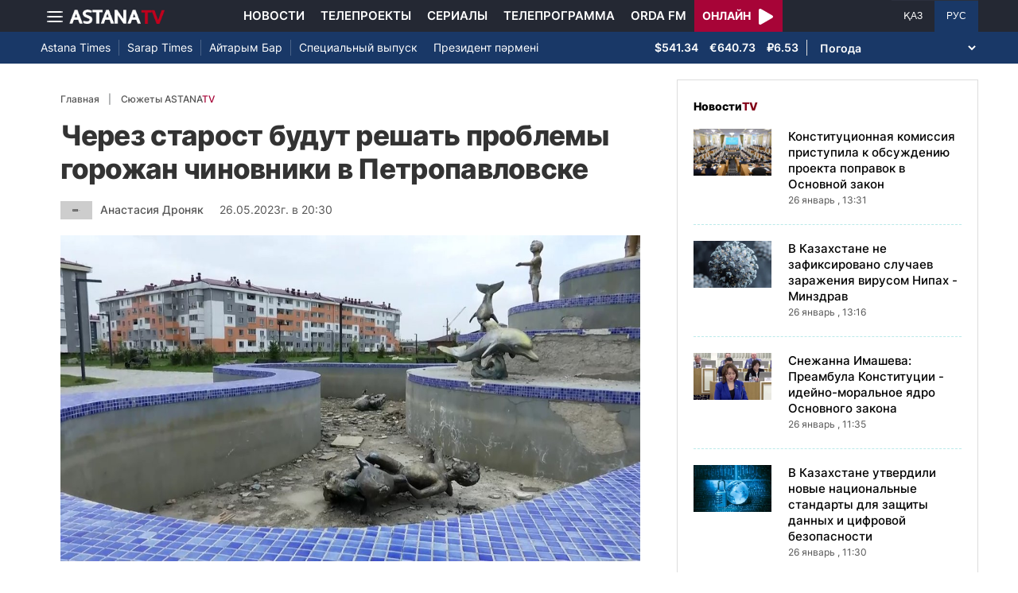

--- FILE ---
content_type: text/html; charset=UTF-8
request_url: https://astanatv.kz/ru/news/85258/
body_size: 12610
content:
<!DOCTYPE html>
<html lang="ru" class="no-js" >
<head >
    <meta charset="utf-8">
    <meta name="viewport" content="width=device-width, initial-scale=1, shrink-to-fit=no">
    <meta name="robots" content="follow, index, max-snippet:-1, max-video-preview:-1, max-image-preview:large" />
<meta property="og:type" content="website" />
<meta charset="UTF-8" />


    <title>Через старост будут решать проблемы горожан чиновники в Петропавловске</title>
    <meta name="description" content="Новый способ решения проблем горожан решили внедрить в Петропавловске. Теперь до акима чаяния горожан будут доносить старосты. Людей этих акимат выбрал из народа. Каждому выделили по району города. Но работать они будут за зарплату от чиновников. Удастся ли задумка властям, выясняла Анастасия Дроняк.">
                <meta name="keywords" content="Петропавловск, проблемы, решение, старосты"/>
        <meta name="news_keywords" content="Петропавловск, проблемы, решение, старосты"/>
    
    <meta name="robots" content="follow, index, max-snippet:-1, max-video-preview:-1, max-image-preview:large"/>

    <meta property="og:site_name" content="Телеканал «Астана»"/>
    <meta property="og:type" content="article">
    <meta property="og:title"
          content="Через старост будут решать проблемы горожан чиновники в Петропавловске"/>
    <meta property="og:url" content="https://astanatv.kz/ru/news/85258/"/>
    <meta property="og:description"
          content="Новый способ решения проблем горожан решили внедрить в Петропавловске. Теперь до акима чаяния горожан будут доносить старосты. Людей этих акимат выбрал из народа. Каждому выделили по району города. Но работать они будут за зарплату от чиновников. Удастся ли задумка властям, выясняла Анастасия Дроняк."/>
    <meta property="og:locale" content="ru_RU"/>
    <meta property="og:image"
          content="https://astanatv.kz/cache/imagine/1200/uploads/article/2023/5/26/1685113281195.jpg"/>
    <meta property="og:image:alt" content="Через старост будут решать проблемы горожан чиновники в Петропавловске"/>
    <meta property="og:image:secure_url"
          content="https://astanatv.kz/cache/imagine/1200/uploads/article/2023/5/26/1685113281195.jpg"/>
    <meta property="og:image:width" content="1200"/>
    <meta property="og:image:height" content="600"/>
    <meta property="og:image:type" content="image/jpeg"/>
    <meta property="og:updated_time" content="2023-05-26T20:30:00+00:00"/>

            <meta property="article:tag" content="Петропавловск, проблемы, решение, старосты"/>
    
    <meta property="article:section" content="Новости"/>
    <meta property="article:published_time" content="2023-05-26T20:30:00+00:00"/>
    <meta property="article:modified_time" content="2023-05-26T20:30:00+00:00"/>

    <meta property="twitter:image"
          content="https://astanatv.kz/cache/imagine/1200/uploads/article/2023/5/26/1685113281195.jpg"/>
    <meta property="twitter:card" content="summary_large_image"/>
    <meta property="twitter:title" content="Через старост будут решать проблемы горожан чиновники в Петропавловске"/>
    <meta property="twitter:description"
          content="Новый способ решения проблем горожан решили внедрить в Петропавловске. Теперь до акима чаяния горожан будут доносить старосты. Людей этих акимат выбрал из народа. Каждому выделили по району города. Но работать они будут за зарплату от чиновников. Удастся ли задумка властям, выясняла Анастасия Дроняк."/>

    <meta name="_mg-domain-verification" content="aedf7e65945aa1dbdfde0761437f1148"/>

    <link rel="canonical" href="https://astanatv.kz/ru/news/85258/"/>

    

        <link href="https://astanatv.kz/ru/amp/news/85258/" rel="amphtml"/>

    <link rel="preconnect" href="https://fonts.googleapis.com">
    <link rel="preconnect" href="https://fonts.gstatic.com" crossorigin>

                <script type="application/ld+json">{"@context":"https:\/\/schema.org","@type":"WebSite","@id":"https:\/\/astanatv.kz\/#website","url":"https:\/\/astanatv.kz\/","name":"\u0422\u0435\u043b\u0435\u043a\u0430\u043d\u0430\u043b \u00ab\u0410\u0441\u0442\u0430\u043d\u0430\u00bb","potentialAction":{"@type":"SearchAction","target":"https:\/\/astanatv.kz\/ru\/search\/?search_text={search_term_string}","query-input":"required name=search_term_string"}}</script>
        <script type="application/ld+json">{"@context":"https:\/\/schema.org","@type":"Organization","@id":"https:\/\/astanatv.kz\/#organization","name":"\u0422\u0435\u043b\u0435\u043a\u0430\u043d\u0430\u043b \u00ab\u0410\u0441\u0442\u0430\u043d\u0430\u00bb","email":"astanatv@astv.kz","url":"https:\/\/astanatv.kz\/","sameAs":["https:\/\/www.facebook.com\/astanatv.kz","https:\/\/www.youtube.com\/channel\/UCW_q74Noz35H7H39aoY4Vog","https:\/\/www.youtube.com\/channel\/UC3Pfd0RWKrcxzonhvFI2RVg","https:\/\/www.youtube.com\/@astanatvshow","https:\/\/www.instagram.com\/astanatv.kz\/","https:\/\/www.instagram.com\/astana.series\/?theme=dark","https:\/\/twitter.com\/AstanaTV","https:\/\/t.me\/astana_arnasy","https:\/\/www.tiktok.com\/@astanaseries?lang=ru-RU","https:\/\/www.tiktok.com\/@astanatvt?lang=ru-RU","https:\/\/aitube.page.link\/wt2b"],"address":{"@type":"PostalAddress","streetAddress":"\u0443\u043b\u0438\u0446\u0430 \u0416\u0435\u043b\u0442\u043e\u043a\u0441\u0430\u043d, 51","addressLocality":"\u0433. \u0410\u0441\u0442\u0430\u043d\u0430","addressRegion":"\u0433. \u0410\u0441\u0442\u0430\u043d\u0430","postalCode":"010000","addressCountry":{"@type":"Country","name":"KZ"}},"contactPoint":{"@type":"ContactPoint","telephone":"+7 (7172) 39-37-58","contactType":"technical support"},"logo":{"@type":"ImageObject","url":"https:\/\/astanatv.kz\/build\/static\/default.png","width":1200,"height":180}}</script>
    

    <script type="application/ld+json">{"@context":"https:\/\/schema.org","@type":"NewsArticle","name":"\u0427\u0435\u0440\u0435\u0437 \u0441\u0442\u0430\u0440\u043e\u0441\u0442 \u0431\u0443\u0434\u0443\u0442 \u0440\u0435\u0448\u0430\u0442\u044c \u043f\u0440\u043e\u0431\u043b\u0435\u043c\u044b \u0433\u043e\u0440\u043e\u0436\u0430\u043d \u0447\u0438\u043d\u043e\u0432\u043d\u0438\u043a\u0438 \u0432 \u041f\u0435\u0442\u0440\u043e\u043f\u0430\u0432\u043b\u043e\u0432\u0441\u043a\u0435","headline":"\u0427\u0435\u0440\u0435\u0437 \u0441\u0442\u0430\u0440\u043e\u0441\u0442 \u0431\u0443\u0434\u0443\u0442 \u0440\u0435\u0448\u0430\u0442\u044c \u043f\u0440\u043e\u0431\u043b\u0435\u043c\u044b \u0433\u043e\u0440\u043e\u0436\u0430\u043d \u0447\u0438\u043d\u043e\u0432\u043d\u0438\u043a\u0438 \u0432 \u041f\u0435\u0442\u0440\u043e\u043f\u0430\u0432\u043b\u043e\u0432\u0441\u043a\u0435","description":"\u041d\u043e\u0432\u044b\u0439 \u0441\u043f\u043e\u0441\u043e\u0431 \u0440\u0435\u0448\u0435\u043d\u0438\u044f \u043f\u0440\u043e\u0431\u043b\u0435\u043c \u0433\u043e\u0440\u043e\u0436\u0430\u043d \u0440\u0435\u0448\u0438\u043b\u0438 \u0432\u043d\u0435\u0434\u0440\u0438\u0442\u044c \u0432 \u041f\u0435\u0442\u0440\u043e\u043f\u0430\u0432\u043b\u043e\u0432\u0441\u043a\u0435. \u0422\u0435\u043f\u0435\u0440\u044c \u0434\u043e \u0430\u043a\u0438\u043c\u0430 \u0447\u0430\u044f\u043d\u0438\u044f \u0433\u043e\u0440\u043e\u0436\u0430\u043d \u0431\u0443\u0434\u0443\u0442 \u0434\u043e\u043d\u043e\u0441\u0438\u0442\u044c \u0441\u0442\u0430\u0440\u043e\u0441\u0442\u044b. \u041b\u044e\u0434\u0435\u0439 \u044d\u0442\u0438\u0445 \u0430\u043a\u0438\u043c\u0430\u0442 \u0432\u044b\u0431\u0440\u0430\u043b \u0438\u0437 \u043d\u0430\u0440\u043e\u0434\u0430. \u041a\u0430\u0436\u0434\u043e\u043c\u0443 \u0432\u044b\u0434\u0435\u043b\u0438\u043b\u0438 \u043f\u043e \u0440\u0430\u0439\u043e\u043d\u0443 \u0433\u043e\u0440\u043e\u0434\u0430. \u041d\u043e \u0440\u0430\u0431\u043e\u0442\u0430\u0442\u044c \u043e\u043d\u0438 \u0431\u0443\u0434\u0443\u0442 \u0437\u0430 \u0437\u0430\u0440\u043f\u043b\u0430\u0442\u0443 \u043e\u0442 \u0447\u0438\u043d\u043e\u0432\u043d\u0438\u043a\u043e\u0432. \u0423\u0434\u0430\u0441\u0442\u0441\u044f \u043b\u0438 \u0437\u0430\u0434\u0443\u043c\u043a\u0430 \u0432\u043b\u0430\u0441\u0442\u044f\u043c, \u0432\u044b\u044f\u0441\u043d\u044f\u043b\u0430 \u0410\u043d\u0430\u0441\u0442\u0430\u0441\u0438\u044f \u0414\u0440\u043e\u043d\u044f\u043a.","articleBody":"\u041d\u043e\u0432\u044b\u0439 \u0441\u043f\u043e\u0441\u043e\u0431 \u0440\u0435\u0448\u0435\u043d\u0438\u044f \u043f\u0440\u043e\u0431\u043b\u0435\u043c \u0433\u043e\u0440\u043e\u0436\u0430\u043d \u0440\u0435\u0448\u0438\u043b\u0438 \u0432\u043d\u0435\u0434\u0440\u0438\u0442\u044c \u0432 \u041f\u0435\u0442\u0440\u043e\u043f\u0430\u0432\u043b\u043e\u0432\u0441\u043a\u0435. \u0422\u0435\u043f\u0435\u0440\u044c \u0434\u043e \u0430\u043a\u0438\u043c\u0430 \u0447\u0430\u044f\u043d\u0438\u044f \u0433\u043e\u0440\u043e\u0436\u0430\u043d \u0431\u0443\u0434\u0443\u0442 \u0434\u043e\u043d\u043e\u0441\u0438\u0442\u044c \u0441\u0442\u0430\u0440\u043e\u0441\u0442\u044b. \u041b\u044e\u0434\u0435\u0439 \u044d\u0442\u0438\u0445 \u0430\u043a\u0438\u043c\u0430\u0442 \u0432\u044b\u0431\u0440\u0430\u043b \u0438\u0437 \u043d\u0430\u0440\u043e\u0434\u0430. \u041a\u0430\u0436\u0434\u043e\u043c\u0443 \u0432\u044b\u0434\u0435\u043b\u0438\u043b\u0438 \u043f\u043e \u0440\u0430\u0439\u043e\u043d\u0443 \u0433\u043e\u0440\u043e\u0434\u0430. \u041d\u043e \u0440\u0430\u0431\u043e\u0442\u0430\u0442\u044c \u043e\u043d\u0438 \u0431\u0443\u0434\u0443\u0442 \u0437\u0430 \u0437\u0430\u0440\u043f\u043b\u0430\u0442\u0443 \u043e\u0442 \u0447\u0438\u043d\u043e\u0432\u043d\u0438\u043a\u043e\u0432. \u0423\u0434\u0430\u0441\u0442\u0441\u044f \u043b\u0438 \u0437\u0430\u0434\u0443\u043c\u043a\u0430 \u0432\u043b\u0430\u0441\u0442\u044f\u043c, \u0432\u044b\u044f\u0441\u043d\u044f\u043b\u0430 \u0410\u043d\u0430\u0441\u0442\u0430\u0441\u0438\u044f \u0414\u0440\u043e\u043d\u044f\u043a.\r\n\u042d\u0442\u043e\u0442 \u043f\u0430\u0440\u043a \u0432 \u043c\u0438\u043a\u0440\u043e\u0440\u0430\u0439\u043e\u043d\u0435 \u0411\u0435\u0440\u0435\u043a\u0435 \u043f\u043e\u044f\u0432\u0438\u043b\u0441\u044f 2 \u0433\u043e\u0434\u0430 \u043d\u0430\u0437\u0430\u0434. \u041e\u0431\u043e\u0448\u0435\u043b\u0441\u044f \u043e\u043d \u043c\u0435\u0441\u0442\u043d\u043e\u043c\u0443 \u0431\u044e\u0434\u0436\u0435\u0442\u0443 \u0432 \u0441\u043e\u0442\u043d\u0438 \u043c\u0438\u043b\u043b\u0438\u043e\u043d\u043e\u0432 \u0442\u0435\u043d\u0433\u0435 \u0438 \u0434\u043e\u043b\u0436\u0435\u043d \u0431\u044b\u043b \u0441\u0442\u0430\u0442\u044c \u0432\u0438\u0437\u0438\u0442\u043d\u043e\u0439 \u043a\u0430\u0440\u0442\u043e\u0447\u043a\u043e\u0439 \u043e\u043a\u0440\u0430\u0438\u043d\u044b \u041f\u0435\u0442\u0440\u043e\u043f\u0430\u0432\u043b\u043e\u0432\u0441\u043a\u0430. \u041d\u043e \u0441\u0442\u0430\u043b \u043d\u0430\u0441\u0442\u043e\u044f\u0449\u0438\u043c \u043a\u043e\u0448\u043c\u0430\u0440\u043e\u043c. \u041d\u0435\u0440\u0430\u0431\u043e\u0442\u0430\u044e\u0449\u0438\u0439 \u0444\u043e\u043d\u0442\u0430\u043d, \u0438\u0437\u0443\u0440\u043e\u0434\u043e\u0432\u0430\u043d\u043d\u044b\u0435 \u0441\u0442\u0430\u0442\u0443\u0438, \u0440\u0430\u0437\u0431\u0438\u0442\u044b\u0435 \u043f\u0430\u0440\u0430\u043f\u0435\u0442\u044b. \u041c\u0435\u0441\u0442\u043d\u044b\u0435 \u0436\u0438\u0442\u0435\u043b\u0438 \u043d\u0435 \u0440\u0430\u0437 \u043f\u0440\u043e\u0441\u0438\u043b\u0438 \u0447\u0438\u043d\u043e\u0432\u043d\u0438\u043a\u043e\u0432 \u043f\u0440\u0438\u0432\u0435\u0441\u0442\u0438 \u0441\u043a\u0432\u0435\u0440 \u0432 \u043f\u043e\u0440\u044f\u0434\u043e\u043a. \u041d\u043e \u043e\u0442\u0432\u0435\u0442\u0430 \u043d\u0435 \u043f\u043e\u043b\u0443\u0447\u0430\u043b\u0438. \u0421\u0435\u0439\u0447\u0430\u0441 \u043f\u0440\u043e\u0431\u043b\u0435\u043c\u0430\u043c\u0438 \u0433\u043e\u0440\u043e\u0436\u0430\u043d \u0432 \u044d\u0442\u043e\u043c \u0440\u0430\u0439\u043e\u043d\u0435 \u0431\u0443\u0434\u0435\u0442 \u0437\u0430\u043d\u0438\u043c\u0430\u0442\u044c\u0441\u044f \u0441\u0442\u0430\u0440\u043e\u0441\u0442\u0430 \u0410\u0439\u043c\u0430\u043d \u0413\u0430\u043b\u0438\u0435\u0432\u0430. \u0416\u0435\u043d\u0449\u0438\u043d\u0430 \u0443\u0436\u0435 \u043d\u0430\u043c\u0435\u0442\u0438\u043b\u0430 \u0434\u043b\u044f \u0441\u0435\u0431\u044f \u0446\u0435\u043b\u044b\u0439 \u0440\u044f\u0434 \u043f\u0440\u043e\u0431\u043b\u0435\u043c, \u043a\u043e\u0442\u043e\u0440\u044b\u0435 \u0445\u043e\u0447\u0435\u0442 \u0434\u043e\u043d\u0435\u0441\u0442\u0438 \u0434\u043e \u0432\u043b\u0430\u0441\u0442\u0435\u0439.\r\n\u0410\u0439\u043c\u0430\u043d \u0413\u0410\u041b\u0418\u0415\u0412\u0410, \u0421\u0422\u0410\u0420\u0428\u0410\u042f \u041f\u041e \u041c\u0418\u041a\u0420\u041e\u0420\u0410\u0419\u041e\u041d\u0423 \u00ab\u0411\u0415\u0420\u0415\u041a\u0415\u00bb:\r\n\u0414\u043e\u0440\u043e\u0433\u0438 \u0433\u0434\u0435 \u2013 \u043f\u0440\u043e\u0431\u043b\u0435\u043c\u044b, \u043f\u0430\u0440\u043a \u00ab\u0411\u0435\u0440\u0435\u043a\u0435\u00bb \u043d\u0430\u043c \u043d\u0443\u0436\u043d\u043e \u0431\u043b\u0430\u0433\u043e\u0443\u0441\u0442\u0440\u043e\u0438\u0442\u044c \u2013 \u043a\u0430\u043c\u0435\u0440\u044b, \u0444\u043e\u043d\u0442\u0430\u043d, \u0441\u043f\u043e\u0440\u0442\u0438\u0432\u043d\u044b\u0435 \u043f\u043b\u043e\u0449\u0430\u0434\u043a\u0438 \u0434\u043b\u044f \u0438\u0433\u0440, \u0434\u043b\u044f \u043c\u043e\u043b\u043e\u0434\u0435\u0436\u0438, \u0434\u043b\u044f \u043f\u043e\u0434\u0440\u043e\u0441\u0442\u043a\u043e\u0432. \u0427\u0442\u043e\u0431\u044b \u0434\u0435\u0442\u0438 \u043a\u0430\u043a-\u0442\u043e \u0447\u0435\u043c-\u0442\u043e \u0437\u0430\u043d\u0438\u043c\u0430\u043b\u0438\u0441\u044c. \u041f\u0440\u043e\u044f\u0432\u0438\u043b\u0438 \u0438\u043d\u0438\u0446\u0438\u0430\u0442\u0438\u0432\u0443 \u0438 \u043f\u0440\u0435\u0434\u043b\u043e\u0436\u0438\u043b\u0438 \u0430\u043a\u0438\u043c\u0443 \u0433\u043e\u0440\u043e\u0434\u0430. \u0412 \u044d\u0442\u043e\u043c \u043f\u0440\u0438\u043d\u0438\u043c\u0430\u0442\u044c \u0443\u0447\u0430\u0441\u0442\u0438\u0435 \u043d\u0430\u0434\u043e \u0432\u0441\u0435\u043c, \u0441\u043e\u0437\u0434\u0430\u043b\u0430 \u0447\u0430\u0442. \u041d\u0430 \u043a\u0430\u0436\u0434\u043e\u0439 \u0443\u043b\u0438\u0446\u0435 \u0435\u0441\u0442\u044c \u0436\u0438\u043b\u044c\u0446\u044b \u043d\u0435\u0440\u0430\u0432\u043d\u043e\u0434\u0443\u0448\u043d\u044b\u0435 \u0438 \u043a\u0430\u0436\u0434\u044b\u0439 \u0438\u0437 \u043d\u0438\u0445 \u0434\u043e\u043b\u0436\u0435\u043d \u0438\u043d\u0438\u0446\u0438\u0430\u0442\u0438\u0432\u0443 \u043f\u0440\u043e\u044f\u0432\u0438\u0442\u044c \u0432 \u0431\u043b\u0430\u0433\u043e\u0443\u0441\u0442\u0440\u043e\u0439\u0441\u0442\u0432\u0435 \u0440\u0430\u0439\u043e\u043d\u0430.\r\n\u0422\u0430\u043a\u0438\u0445 \u0441\u0442\u0430\u0440\u043e\u0441\u0442 \u043f\u043e \u0433\u043e\u0440\u043e\u0434\u0443 \u0441\u0435\u0439\u0447\u0430\u0441 \u0440\u0430\u0431\u043e\u0442\u0430\u0435\u0442 \u0442\u0440\u043e\u0435. \u041e\u043d\u0438 \u0440\u0430\u0437\u0434\u0435\u043b\u0438\u043b\u0438 \u043c\u0435\u0436\u0434\u0443 \u0441\u043e\u0431\u043e\u0439 \u0442\u0440\u0438 \u043c\u0438\u043a\u0440\u043e\u0440\u0430\u0439\u043e\u043d\u0430 \u041f\u0435\u0442\u0440\u043e\u043f\u0430\u0432\u043b\u043e\u0432\u0441\u043a\u0430. \u041b\u044e\u0431\u043e\u043f\u044b\u0442\u043d\u043e, \u0447\u0442\u043e \u043d\u0430\u0437\u043d\u0430\u0447\u0438\u0442\u044c \u0438\u0445 \u0440\u0435\u0448\u0438\u043b\u0438 \u0441\u0430\u043c\u0438 \u0447\u0438\u043d\u043e\u0432\u043d\u0438\u043a\u0438. \u0412\u043b\u0430\u0441\u0442\u044f\u043c \u0442\u0430\u043a \u043f\u0440\u043e\u0449\u0435 \u0441\u043e\u0431\u0438\u0440\u0430\u0442\u044c \u0438 \u0440\u0435\u0448\u0430\u0442\u044c \u043f\u0440\u043e\u0431\u043b\u0435\u043c\u044b \u0433\u043e\u0440\u043e\u0436\u0430\u043d. \u0422\u0440\u0435\u0431\u043e\u0432\u0430\u043d\u0438\u044f \u043a \u0441\u0442\u0430\u0440\u043e\u0441\u0442\u0430\u043c \u043d\u0435\u0432\u044b\u0441\u043e\u043a\u0438\u0435. \u0413\u043b\u0430\u0432\u043d\u043e\u0435, \u0447\u0442\u043e\u0431\u044b \u0447\u0435\u043b\u043e\u0432\u0435\u043a \u0431\u044b\u043b \u0441 \u0430\u043a\u0442\u0438\u0432\u043d\u043e\u0439 \u0433\u0440\u0430\u0436\u0434\u0430\u043d\u0441\u043a\u043e\u0439 \u043f\u043e\u0437\u0438\u0446\u0438\u0435\u0439. \u0420\u0430\u0431\u043e\u0442\u0430\u0442\u044c \u043b\u044e\u0434\u0438 \u0431\u0443\u0434\u0443\u0442 \u0437\u0430 \u0437\u0430\u0440\u043f\u043b\u0430\u0442\u0443 \u043e\u0442 \u0430\u043a\u0438\u043c\u0430\u0442\u0430.\r\n\u042d\u043b\u044c\u043c\u0438\u0440\u0430 \u0421\u0410\u0414\u0412\u041e\u041a\u0410\u0421\u041e\u0412\u0410, \u041f\u0420\u0415\u0421\u0421-\u0421\u0415\u041a\u0420\u0415\u0422\u0410\u0420\u042c \u0410\u041a\u0418\u041c\u0410 \u0433. \u041f\u0415\u0422\u0420\u041e\u041f\u0410\u0412\u041b\u041e\u0412\u0421\u041a\u0410:\r\n\u041d\u0430 \u0434\u0430\u043d\u043d\u044b\u0439 \u043c\u043e\u043c\u0435\u043d\u0442 \u0441\u0442\u0430\u0440\u043e\u0441\u0442\u044b \u0441\u043e\u0431\u0438\u0440\u0430\u044e\u0442 \u0432\u0441\u0435 \u0432\u043e\u043f\u0440\u043e\u0441\u044b, \u0432\u0441\u0435 \u043d\u0430\u0441\u0443\u0449\u043d\u044b\u0435 \u043f\u0440\u043e\u0431\u043b\u0435\u043c\u044b. \u0412\u043e\u043f\u0440\u043e\u0441\u044b \u0431\u0443\u0434\u0443\u0442 \u0440\u0435\u0448\u0430\u0442\u044c\u0441\u044f \u0441\u043e\u0432\u043c\u0435\u0441\u0442\u043d\u044b\u043c\u0438 \u0443\u0441\u0438\u043b\u0438\u044f\u043c\u0438. \u0425\u043e\u0442\u044c \u0438 \u0434\u043e\u043b\u0436\u043d\u043e\u0441\u0442\u044c \u0441\u0442\u0430\u0440\u043e\u0441\u0442\u044b \u2013 \u044d\u0442\u043e \u043d\u0430 \u043e\u0431\u0449\u0435\u0441\u0442\u0432\u0435\u043d\u043d\u044b\u0445 \u043d\u0430\u0447\u0430\u043b\u0430\u0445. \u041d\u043e \u043e\u043d\u0438 \u0431\u0443\u0434\u0443\u0442 \u043f\u043e\u043b\u0443\u0447\u0430\u0442\u044c \u0437\u0430\u0440\u0430\u0431\u043e\u0442\u043d\u0443\u044e \u043f\u043b\u0430\u0442\u0443 \u043e\u0442 \u0430\u043a\u0438\u043c\u0430\u0442\u0430 \u0433\u043e\u0440\u043e\u0434\u0430 \u0438\u0437 \u0431\u044e\u0434\u0436\u0435\u0442\u043d\u044b\u0445 \u0441\u0440\u0435\u0434\u0441\u0442\u0432. \u041d\u0430 \u0434\u0430\u043d\u043d\u044b\u0439 \u043c\u043e\u043c\u0435\u043d\u0442 \u0432\u043e\u043f\u0440\u043e\u0441 \u0438\u043c\u0435\u043d\u043d\u043e \u0441\u0443\u043c\u043c\u044b \u0437\u0430\u0440\u0430\u0431\u043e\u0442\u043d\u043e\u0439 \u043f\u043b\u0430\u0442\u044b \u043f\u0440\u043e\u0440\u0430\u0431\u0430\u0442\u044b\u0432\u0430\u0435\u0442\u0441\u044f.\r\n\u0421\u0430\u043c\u0438 \u0433\u043e\u0440\u043e\u0436\u0430\u043d\u0435 \u0442\u0430\u043a\u043e\u043c\u0443 \u0441\u043f\u043e\u0441\u043e\u0431\u0443 \u0440\u0435\u0448\u0435\u043d\u0438\u044f \u043f\u0440\u043e\u0431\u043b\u0435\u043c \u0432 \u0433\u043e\u0440\u043e\u0434\u0435 \u0443\u0434\u0438\u0432\u0438\u043b\u0438\u0441\u044c. \u041d\u043e \u0438\u0434\u0435\u044e \u043f\u043e\u0434\u0434\u0435\u0440\u0436\u0430\u043b\u0438. \u041d\u0430\u0434\u0435\u044e\u0442\u0441\u044f, \u0447\u0442\u043e \u0445\u043e\u0442\u044f \u0431\u044b \u0442\u0430\u043a \u0438\u0445 \u0432\u043e\u043f\u0440\u043e\u0441\u044b \u0431\u0443\u0434\u0443\u0442 \u0440\u0435\u0448\u0430\u0442\u044c\u0441\u044f \u0432 \u0441\u0440\u043e\u043a.\r\n\u0411\u041b\u0418\u0426-\u041e\u041f\u0420\u041e\u0421:\r\n- \u041d\u0443\u0436\u043d\u0430, \u043e\u0447\u0435\u043d\u044c \u0434\u0430\u0436\u0435 \u043d\u0443\u0436\u043d\u0430 \u043f\u043e\u043c\u043e\u0449\u044c. \u0418 \u043d\u0443\u0436\u043d\u0430 \u0432\u043e\u0442 \u044d\u0442\u0430 \u0432\u043e\u0442 \u0432\u0441\u044f \u0440\u0430\u0431\u043e\u0442\u0430, \u0447\u0442\u043e\u0431\u044b \u0441\u043c\u043e\u0442\u0440\u0435\u0442\u044c \u0437\u0430 \u043f\u043e\u0440\u044f\u0434\u043a\u043e\u043c.\r\n- \u041a\u043e\u043d\u0435\u0447\u043d\u043e \u043d\u0443\u0436\u043d\u044b. \u0415\u0449\u0435 \u043a\u0430\u043a. \u041d\u0430\u0434\u043e, \u0447\u0442\u043e\u0431\u044b \u043f\u043e\u0440\u044f\u0434\u043e\u043a \u043a\u0430\u043a\u043e\u0439-\u0442\u043e \u0431\u044b\u043b. \u0421\u043c\u043e\u0442\u0440\u044f \u043a\u0430\u043a\u043e\u0439 \u0447\u0435\u043b\u043e\u0432\u0435\u043a \u0431\u0443\u0434\u0435\u0442.\r\n- \u042f \u0434\u0443\u043c\u0430\u044e \u043f\u043e\u043b\u0435\u0437\u043d\u043e, \u0435\u0449\u0435 \u043a\u0430\u043a. \u0427\u0435\u043c \u0442\u043e\u043b\u043f\u043e\u0439 \u0445\u043e\u0434\u0438\u0442\u044c, \u044f \u0434\u0443\u043c\u0430\u044e, \u043c\u044b\u0441\u043b\u044c \u043c\u043e\u0436\u043d\u043e \u0432\u044b\u0440\u0430\u0437\u0438\u0442\u044c \u043e\u0434\u043d\u043e\u043c\u0443 \u0447\u0435\u043b\u043e\u0432\u0435\u043a\u0443, \u043a\u043e\u0442\u043e\u0440\u044b\u0439 \u043c\u043e\u0436\u0435\u0442 \u043f\u0440\u0435\u0434\u0441\u0442\u0430\u0432\u0438\u0442\u044c \u044d\u0442\u043e \u0433\u0440\u0430\u043c\u043e\u0442\u043d\u043e \u0430\u043a\u0438\u043c\u0443.\r\n\u041e\u0442\u043c\u0435\u0447\u0443, \u0432 \u044d\u0442\u0438\u0445 \u0440\u0430\u0439\u043e\u043d\u0430\u0445 \u043f\u0440\u043e\u0431\u043b\u0435\u043c \u043d\u0435 \u043c\u0430\u043b\u043e. \u041d\u0435\u0434\u043e\u0432\u043e\u043b\u044c\u0441\u0442\u0432\u043e \u0432\u044b\u0437\u044b\u0432\u0430\u0435\u0442 \u0441\u043e\u0441\u0442\u043e\u044f\u043d\u0438\u0435 \u0434\u043e\u0440\u043e\u0433, \u0441\u0442\u0438\u0445\u0438\u0439\u043d\u044b\u0435 \u0441\u0432\u0430\u043b\u043a\u0438, \u0432\u044b\u0432\u043e\u0437 \u043c\u0443\u0441\u043e\u0440\u0430, \u0443\u0441\u0442\u0440\u043e\u0439\u0441\u0442\u0432\u043e \u043b\u0438\u0432\u043d\u0435\u0432\u043e\u0439 \u043a\u0430\u043d\u0430\u043b\u0438\u0437\u0430\u0446\u0438\u0438, \u0443\u0441\u0442\u0430\u043d\u043e\u0432\u043a\u0430 \u0434\u0435\u0442\u0441\u043a\u0438\u0445 \u043f\u043b\u043e\u0449\u0430\u0434\u043e\u043a \u0438 \u0441\u043f\u043e\u0440\u0442\u0438\u0432\u043d\u044b\u0445 \u0442\u0440\u0435\u043d\u0430\u0436\u0435\u0440\u043e\u0432, \u043e\u0431\u0438\u043b\u044c\u043d\u044b\u0439 \u0441\u0443\u0445\u043e\u0441\u0442\u043e\u0439, \u043a\u043e\u0442\u043e\u0440\u044b\u0439 \u043d\u0435 \u0440\u0430\u0437 \u0441\u0442\u0430\u043d\u043e\u0432\u0438\u043b\u0441\u044f \u043f\u0440\u0438\u0447\u0438\u043d\u043e\u0439 \u043f\u043e\u0436\u0430\u0440\u043e\u0432. \u0414\u0435\u043d\u044c\u0433\u0438 \u043d\u0430 \u044d\u0442\u043e \u0432\u044b\u0434\u0435\u043b\u044f\u044e\u0442\u0441\u044f \u0438\u0437 \u0431\u044e\u0434\u0436\u0435\u0442\u0430, \u043d\u043e \u0440\u0430\u0431\u043e\u0442\u0430 \u043f\u0440\u043e\u0432\u043e\u0434\u0438\u0442\u0441\u044f \u0441\u043b\u0430\u0431\u0430\u044f, \u0436\u0430\u043b\u0443\u044e\u0442\u0441\u044f \u0433\u043e\u0440\u043e\u0436\u0430\u043d\u0435. \u0412 \u043e\u0434\u043d\u043e\u043c \u0438\u0437 \u0442\u0430\u043a\u0438\u0445 \u0440\u0430\u0439\u043e\u043d\u043e\u0432 \u043d\u0435\u0434\u0430\u0432\u043d\u043e \u0438 \u0441\u0433\u043e\u0440\u0435\u043b\u0438 11 \u0434\u043e\u043c\u043e\u0432. \u0421\u043c\u043e\u0433\u0443\u0442 \u043b\u0438 \u0443\u0441\u043a\u043e\u0440\u0438\u0442\u044c \u0440\u0435\u0448\u0435\u043d\u0438\u0435 \u0432\u0441\u0435\u0445 \u043f\u0440\u043e\u0431\u043b\u0435\u043c \u0441\u0442\u0430\u0440\u043e\u0441\u0442\u044b \u043f\u043e\u043a\u0430\u0436\u0435\u0442 \u0432\u0440\u0435\u043c\u044f.\r\n\r\n\r\n\r\n\r\n\r\n\r\n\r\n\r\n\r\n\r\n\r\n\r\n","dateCreated":"2023-05-26T20:30:00+00:00","datePublished":"2023-05-26T20:30:00+00:00","dateModified":"2023-05-26T20:30:00+00:00","articleSection":"\u041d\u043e\u0432\u043e\u0441\u0442\u0438","publisher":{"@type":"Organization","name":"\u0422\u0435\u043b\u0435\u043a\u0430\u043d\u0430\u043b \u00ab\u0410\u0441\u0442\u0430\u043d\u0430\u00bb","url":"\/","address":{"@type":"PostalAddress","streetAddress":"\u0443\u043b\u0438\u0446\u0430 \u0416\u0435\u043b\u0442\u043e\u043a\u0441\u0430\u043d, 51","addressLocality":"\u0433. \u0410\u0441\u0442\u0430\u043d\u0430","addressRegion":"\u0433. \u0410\u0441\u0442\u0430\u043d\u0430","postalCode":"010000","addressCountry":{"@type":"Country","name":"KZ"}},"contactPoint":{"@type":"ContactPoint","telephone":"+7 (7172) 39-37-58","contactType":"technical support"},"logo":{"@type":"ImageObject","url":"https:\/\/astanatv.kz\/build\/static\/default.png","width":1200,"height":180},"sameAs":["https:\/\/www.facebook.com\/astanatv.kz","https:\/\/www.youtube.com\/channel\/UCW_q74Noz35H7H39aoY4Vog","https:\/\/www.youtube.com\/channel\/UC3Pfd0RWKrcxzonhvFI2RVg","https:\/\/www.youtube.com\/@astanatvshow","https:\/\/www.instagram.com\/astanatv.kz\/","https:\/\/www.instagram.com\/astana.series\/?theme=dark","https:\/\/twitter.com\/AstanaTV","https:\/\/t.me\/astana_arnasy","https:\/\/www.tiktok.com\/@astanaseries?lang=ru-RU","https:\/\/www.tiktok.com\/@astanatvt?lang=ru-RU","https:\/\/aitube.page.link\/wt2b"]},"url":"https:\/\/astanatv.kz\/ru\/news\/85258\/","mainEntityOfPage":{"@type":"WebPage","@id":"https:\/\/astanatv.kz\/ru\/news\/85258\/","name":"\u0427\u0435\u0440\u0435\u0437 \u0441\u0442\u0430\u0440\u043e\u0441\u0442 \u0431\u0443\u0434\u0443\u0442 \u0440\u0435\u0448\u0430\u0442\u044c \u043f\u0440\u043e\u0431\u043b\u0435\u043c\u044b \u0433\u043e\u0440\u043e\u0436\u0430\u043d \u0447\u0438\u043d\u043e\u0432\u043d\u0438\u043a\u0438 \u0432 \u041f\u0435\u0442\u0440\u043e\u043f\u0430\u0432\u043b\u043e\u0432\u0441\u043a\u0435"},"author":{"@type":"Person","name":"\u0410\u043d\u0430\u0441\u0442\u0430\u0441\u0438\u044f \u0414\u0440\u043e\u043d\u044f\u043a","url":"\/ru\/author\/nastja1612@mail.ru\/"},"image":{"@type":"ImageObject","url":"https:\/\/astanatv.kz\/cache\/imagine\/1200\/uploads\/article\/2023\/5\/26\/1685113281195.jpg","width":1200,"height":600}}</script>
    <script type="application/ld+json">{"@context":"https:\/\/schema.org","@type":"BreadcrumbList","itemListElement":[{"@type":"ListItem","position":1,"item":{"@id":"https:\/\/astanatv.kz\/ru\/","url":"https:\/\/astanatv.kz\/ru\/","name":"\u0422\u0435\u043b\u0435\u043a\u0430\u043d\u0430\u043b \u00ab\u0410\u0441\u0442\u0430\u043d\u0430\u00bb"}},{"@type":"ListItem","position":2,"item":{"@id":"https:\/\/astanatv.kz\/ru\/news\/","url":"https:\/\/astanatv.kz\/ru\/news\/","name":"\u041f\u043e\u0441\u043b\u0435\u0434\u043d\u0438\u0435 \u043d\u043e\u0432\u043e\u0441\u0442\u0438"}},{"@type":"ListItem","position":3,"item":{"@id":"https:\/\/astanatv.kz\/ru\/news\/85258\/","url":"https:\/\/astanatv.kz\/ru\/news\/85258\/","name":"\u0427\u0435\u0440\u0435\u0437 \u0441\u0442\u0430\u0440\u043e\u0441\u0442 \u0431\u0443\u0434\u0443\u0442 \u0440\u0435\u0448\u0430\u0442\u044c \u043f\u0440\u043e\u0431\u043b\u0435\u043c\u044b \u0433\u043e\u0440\u043e\u0436\u0430\u043d \u0447\u0438\u043d\u043e\u0432\u043d\u0438\u043a\u0438 \u0432 \u041f\u0435\u0442\u0440\u043e\u043f\u0430\u0432\u043b\u043e\u0432\u0441\u043a\u0435"}}]}</script>
    
        <link rel="stylesheet" href="/build/news-view.19765b85.css">

            <link rel="stylesheet" href="/build/app.b63f0b43.css">
    

    <link href="/custom.css?1755861068" type="text/css" rel="stylesheet"/>
    <link rel="shortcut icon" href="/favicon.ico">
<link rel="icon" sizes="16x16" type="image/png" href="/build/favicons/favicon-16x16.png">
<link rel="icon" sizes="32x32" type="image/png" href="/build/favicons/favicon-32x32.png">
<link rel="icon" sizes="96x96" type="image/png" href="/build/favicons/favicon-96x96.png">

<link rel="icon" type="image/png" sizes="36x36" href="/build/favicons/android-icon-36x36.png">
<link rel="icon" type="image/png" sizes="48x48" href="/build/favicons/android-icon-48x48.png">
<link rel="icon" type="image/png" sizes="72x72" href="/build/favicons/android-icon-72x72.png">
<link rel="icon" type="image/png" sizes="96x96" href="/build/favicons/android-icon-96x96.png">
<link rel="icon" type="image/png" sizes="144x144" href="/build/favicons/android-icon-144x144.png">
<link rel="icon" type="image/png" sizes="192x192" href="/build/favicons/android-icon-192x192.png">

<link rel="apple-touch-icon" href="/build/favicons/apple-icon.png">
<link rel="apple-touch-icon" sizes="57x57" href="/build/favicons/apple-icon-57x57.png">
<link rel="apple-touch-icon" sizes="60x60" href="/build/favicons/apple-icon-60x60.png">
<link rel="apple-touch-icon" sizes="72x72" href="/build/favicons/apple-icon-72x72.png">
<link rel="apple-touch-icon" sizes="76x76" href="/build/favicons/apple-icon-76x76.png">
<link rel="apple-touch-icon" sizes="114x114" href="/build/favicons/apple-icon-114x114.png">
<link rel="apple-touch-icon" sizes="120x120" href="/build/favicons/apple-icon-120x120.png">
<link rel="apple-touch-icon" sizes="144x144" href="/build/favicons/apple-icon-144x144.png">
<link rel="apple-touch-icon" sizes="152x152" href="/build/favicons/apple-icon-152x152.png">
<link rel="apple-touch-icon" sizes="180x180" href="/build/favicons/apple-icon-180x180.png">
<link rel="apple-touch-icon" href="/build/favicons/apple-icon-precomposed.png">

<meta name="msapplication-TileImage" content="/build/favicons/ms-icon-70x70.png">
<meta name="msapplication-TileImage" content="/build/favicons/ms-icon-144x144.png">
<meta name="msapplication-TileImage" content="/build/favicons/ms-icon-150x150.png">
<meta name="msapplication-TileImage" content="/build/favicons/ms-icon-310x310.png">

<link rel="manifest" href="/build/favicons/manifest.json">
<meta name="msapplication-TileColor" content="#ffffff">
<meta name="theme-color" content="#ffffff">

            <!-- Google tag (gtag.js) -->
        <script async src="https://www.googletagmanager.com/gtag/js?id=G-87711N2DNR"></script>
        <script>
            window.dataLayer = window.dataLayer || [];
            function gtag(){dataLayer.push(arguments);}
            gtag('js', new Date());

            gtag('config', 'G-87711N2DNR');
        </script>

        <!-- Yandex.Metrika counter -->
        <script type="text/javascript" >
            (function(m,e,t,r,i,k,a){m[i]=m[i]||function(){(m[i].a=m[i].a||[]).push(arguments)};
                m[i].l=1*new Date();
                for (var j = 0; j < document.scripts.length; j++) {if (document.scripts[j].src === r) { return; }}
                k=e.createElement(t),a=e.getElementsByTagName(t)[0],k.async=1,k.src=r,a.parentNode.insertBefore(k,a)})
            (window, document, "script", "https://mc.yandex.ru/metrika/tag.js", "ym");

            ym(52340530, "init", {
                clickmap:true,
                trackLinks:true,
                accurateTrackBounce:true
            });
        </script>
        <noscript><div><img src="https://mc.yandex.ru/watch/52340530" style="position:absolute; left:-9999px;" alt="" /></div></noscript>
        <!-- /Yandex.Metrika counter -->
        <script charset="UTF-8" src="//web.webpushs.com/js/push/233b2eb5c2931d32c61cb9645acba7da_1.js" defer></script>
</head>
<body>
<header class="header sticky-xl-top">
    <div class="section">
        <div class="section section--first">
            <div class="container">
                <div class="row d-flex justify-content-between">
                    <div class="col-2 d-flex  align-items-center">
                        <a class="menu-bars d-block"
                           onclick="document.getElementById('offCanvasLeftOverlap').classList.add('is-open');document.getElementById('js-off-canvas-overlay').classList.add('is-visible');"><i><span></span><span></span><span></span></i></a>

                        <a href="/ru/" class="d-block">
                            <img src="/build/static/astanatv-logo.png"
                                 width="120"
                                 height="18"
                                 alt="logo"
                            ></a>
                    </div>
                                            <div class="col-8 menu d-flex justify-content-center align-items-center">
                            <a href="/ru/news/" class="menu__item xl-p-10">Новости</a>
                            <a href="/ru/projects"
                               class="menu__item xl-p-10">Телепроекты</a>
                            <a href="/ru/serials/"
                               class="menu__item xl-p-10">Сериалы</a>
                            <a href="/ru/program/"
                               class="menu__item xl-p-10">Телепрограмма</a>
                            <a href="https://orda.fm/" target="_blank" class="menu__item xl-p-10">Orda FM</a>
                            <a class="header-live-link" href="/ru/live">
                                <div class="live-btn">
                                    <span class="live-text">Онлайн</span>
                                    <span class="live-icon">
                            <svg class="play-live-img" xmlns="http://www.w3.org/2000/svg" width="18px"
                                 viewBox="0 0 448 512"><path
                                    d="M424.4 214.7L72.4 6.6C43.8-10.3 0 6.1 0 47.9V464c0 37.5 40.7 60.1 72.4 41.3l352-208c31.4-18.5 31.5-64.1 0-82.6z"/></svg>
                        </span>
                                </div>
                            </a>
                        </div>
                    
                    <div class="col-2 languages d-flex justify-content-end align-items-center">
                        <a href="/kz/"
                           class="languages__item  ">ҚАЗ</a>
                        <a href="/ru/"
                           class="languages__item languages__item--active">РУС</a>
                    </div>
                </div>
            </div>
        </div>

                    <div class="section section--second">
                <div class="container">
                    <div class="d-flex justify-content-between">
                        <div class="col-0 secondary-menu d-flex align-items-center">
                            <a href="/ru/projects/1/"
                               class="secondary-menu__item secondary-menu__item--border">Astana Times</a>
                            <a href="/ru/projects/169/"
                               class="secondary-menu__item secondary-menu__item--border">Sarap Times</a>
                            <a href="/ru/projects/71/"
                               class="secondary-menu__item secondary-menu__item--border">Айтарым Бар</a>
                                                        <a href="/ru/projects/55/"
                               class="secondary-menu__item ">Специальный выпуск</a>
                            <a href="/ru/projects/189/" class="secondary-menu__item ">Президент
                                пәрмені</a>
                                                    </div>
                        <div class="col-0 d-flex d-flex  align-items-center justify-content-end">
                                <div class="currency" >
                    <span class="currency__item"  title="курс НБРК на 19.09.2025">$541.34</span>                                                        <span class="currency__item"  title="курс НБРК на 19.09.2025">€640.73</span>                                                        <span class="currency__item"  title="курс НБРК на 19.09.2025">₽6.53</span>            </div>

                                <div class="weather">
        <select class="weather__select">
            <option selected>Погода</option>
                            <option>Астана 11.4°</option>
                                        <option>Алматы 14.4°</option>
                                        <option>Шымкент 14.7°</option>
                                        <option>Актау 19.3°</option>
            
                            <option>Актобе 13.1°</option>
                                        <option>Атырау 19.4°</option>
                                        <option>Жезказган 12.6°</option>
                                        <option>Кокшетау 10.5°</option>
                                        <option>Караганды 10°</option>
                                        <option>Костанай 13.1°</option>
                                        <option>Кызылорда 12.9°</option>
                                        <option>Уральск 16°</option>
                                        <option>Усть-Каменогорск 10.2°</option>
                                        <option>Павлодар 12.9°</option>
                                        <option>Петропавловск 12.3°</option>
                                        <option>Семей 8.2°</option>
                                        <option>Талдыкорган 12.2°</option>
                                        <option>Тараз 14.9°</option>
                                        <option>Туркестан 14.9°</option>
                    </select>
    </div>

                        </div>
                    </div>
                </div>
            </div>
            </div>
</header>
<div class="off-canvas position-left" id="offCanvasLeftOverlap">
    <div class="d-flex justify-content-between align-items-center xs-mt-20">
        <div>
            <a href="/" class="sideLogo">
                <img class="" width="145" height="20"
                     src="/build/static/astanatv-logo.png" alt="logo"></a>
        </div>
        <div class="close-button text-center"
             onclick="document.getElementById('offCanvasLeftOverlap').classList.remove('is-open');document.getElementById('js-off-canvas-overlay').classList.remove('is-visible');"
        >
            <span>×</span>
        </div>
    </div>

    <ul class="side-menu side-menu xs-mt-40 xs-pl-0 xs-pl-0">
        <li class="menu-link">
            <a href="/ru/news/" class="nav-link xl-ml-20">Новости</a>
        </li>
                <li class="menu-link">
            <a href="/ru/projects" class="nav-link xl-ml-20">Телепроекты</a>
        </li>
        <li class="menu-link">
            <a href="/ru/serials/" class="nav-link xl-ml-20">Сериалы</a>
        </li>
        <li class="menu-link">
            <a href="/ru/live" class="nav-link xl-ml-20">Прямой эфир</a>
        </li>
        <li class="menu-link">
            <a href="/ru/program/" class="nav-link xl-ml-20">Телепрограмма</a>
        </li>
        <li class="menu-link">
            <a href="https://orda.fm/" class="nav-link xl-ml-20">Orda FM</a>
        </li>
        <li class="menu-link">
            <a href="/ru/contacts" class="nav-link xl-ml-20">Контакты</a>
        </li>
    </ul>
</div>
<div class="js-off-canvas-overlay is-overlay-fixed" id="js-off-canvas-overlay" onclick="document.getElementById('offCanvasLeftOverlap').classList.remove('is-open');document.getElementById('js-off-canvas-overlay').classList.remove('is-visible');"></div>


    
    <div class="container">
        <div class="row news">
            <div class="col-xl-8">
                <div class="news-view__wrapper xl-p-25 xl-pt-20 xl-mb-20"
     data-url="/ru/news/85258/"
     data-title="Через старост будут решать проблемы горожан чиновники в Петропавловске"
     data-id="85258"
>
    <nav aria-label="breadcrumb">
        <ol class="breadcrumb">
            <li class="breadcrumb-item"><a href="/">Главная</a></li>
            <li class="breadcrumb-item active" aria-current="page">
                <a href="/ru/news/" class="active text-uppercase">
                    Сюжеты ASTANA<span class="red">TV</span>
                </a>
            </li>
        </ol>
    </nav>

    <h1 class="news__title xl-mb-20 xs-mb-20">Через старост будут решать проблемы горожан чиновники в Петропавловске</h1>

    <div class="news-info d-flex align-items-center xl-mb-20">
        <div class="news-author xl-mr-10">
                            <div class="d-flex justify-content-center align-items-center ">
                    <img src="/build/static/noimg.jpg"
                                                  alt="Анастасия"
                         class="news-author__image lazy d-block xl-mr-10 xs-mr-10"
                         width="40"
                    >
                    <div class="xs-mr-10">
                        <a href="/ru/author/nastja1612@mail.ru/" class="news-author__username d-block ">
                            Анастасия Дроняк
                        </a>
                                            </div>
                </div>
                    </div>
        <div class="news__date">
            26.05.2023г. в 20:30
        </div>
    </div>
    <div class="news-img-div">
                    <img data-src="https://astanatv.kz/cache/imagine/1200/uploads/article/2023/5/26/1685113281195.jpg"
                 src="/build/static/noimg.jpg"
                 alt="Через старост будут решать проблемы горожан чиновники в Петропавловске" fetchpriority="high"
                 class="news__image lazy"
            />
            </div>
                                                                                                    
    <div class="news-full-text">
        <p>Новый способ решения проблем горожан решили внедрить в Петропавловске. Теперь до акима чаяния горожан будут доносить старосты. Людей этих акимат выбрал из народа. Каждому выделили по району города. Но работать они будут за зарплату от чиновников. Удастся ли задумка властям, выясняла Анастасия Дроняк.
</p><p>Этот парк в микрорайоне Береке появился 2 года назад. Обошелся он местному бюджету в сотни миллионов тенге и должен был стать визитной карточкой окраины Петропавловска. Но стал настоящим кошмаром. Неработающий фонтан, изуродованные статуи, разбитые парапеты. Местные жители не раз просили чиновников привести сквер в порядок. Но ответа не получали. Сейчас проблемами горожан в этом районе будет заниматься староста Айман Галиева. Женщина уже наметила для себя целый ряд проблем, которые хочет донести до властей.
</p><p><b>Айман ГАЛИЕВА, СТАРШАЯ ПО МИКРОРАЙОНУ «БЕРЕКЕ»:
</b></p><p><i>Дороги где – проблемы, парк «Береке» нам нужно благоустроить – камеры, фонтан, спортивные площадки для игр, для молодежи, для подростков. Чтобы дети как-то чем-то занимались. Проявили инициативу и предложили акиму города. В этом принимать участие надо всем, создала чат. На каждой улице есть жильцы неравнодушные и каждый из них должен инициативу проявить в благоустройстве района.
</i></p><p>Таких старост по городу сейчас работает трое. Они разделили между собой три микрорайона Петропавловска. Любопытно, что назначить их решили сами чиновники. Властям так проще собирать и решать проблемы горожан. Требования к старостам невысокие. Главное, чтобы человек был с активной гражданской позицией. Работать люди будут за зарплату от акимата.
</p><p><b>Эльмира САДВОКАСОВА, ПРЕСС-СЕКРЕТАРЬ АКИМА г. ПЕТРОПАВЛОВСКА:
</b></p><p><i>На данный момент старосты собирают все вопросы, все насущные проблемы. Вопросы будут решаться совместными усилиями. Хоть и должность старосты – это на общественных началах. Но они будут получать заработную плату от акимата города из бюджетных средств. На данный момент вопрос именно суммы заработной платы прорабатывается.
</i></p><p>Сами горожане такому способу решения проблем в городе удивились. Но идею поддержали. Надеются, что хотя бы так их вопросы будут решаться в срок.
</p><p><b>БЛИЦ-ОПРОС:
</b></p><p><i>- Нужна, очень даже нужна помощь. И нужна вот эта вот вся работа, чтобы смотреть за порядком.
</i></p><p><i>- Конечно нужны. Еще как. Надо, чтобы порядок какой-то был. Смотря какой человек будет.
</i></p><p><i>- Я думаю полезно, еще как. Чем толпой ходить, я думаю, мысль можно выразить одному человеку, который может представить это грамотно акиму.
</i></p><p>Отмечу, в этих районах проблем не мало. Недовольство вызывает состояние дорог, стихийные свалки, вывоз мусора, устройство ливневой канализации, установка детских площадок и спортивных тренажеров, обильный сухостой, который не раз становился причиной пожаров. Деньги на это выделяются из бюджета, но работа проводится слабая, жалуются горожане. В одном из таких районов недавно и сгорели 11 домов. Смогут ли ускорить решение всех проблем старосты покажет время.</p><p><iframe frameborder="0" src="//www.youtube.com/embed/_JPKw4-cdos" width="640" height="360" class="note-video-clip"></iframe><br></p><p>
</p><p>
</p><p>
</p><p>
</p><p>
</p><p>
</p><p>
</p><p>
</p><p>
</p><p>
</p><p>
</p><p>
</p><p>
</p>

        
                    <div class="tags-block xl-pt-20 xl-pb-20">
                <ul class="tags-list ">
                                            <li class="tags-item">
                            <a class="tags-link"
                               href="/ru/tag/petropavlovsk/">Петропавловск</a>
                        </li>
                                            <li class="tags-item">
                            <a class="tags-link"
                               href="/ru/tag/problemy/">проблемы</a>
                        </li>
                                            <li class="tags-item">
                            <a class="tags-link"
                               href="/ru/tag/resheniye/">решение</a>
                        </li>
                                            <li class="tags-item">
                            <a class="tags-link"
                               href="/ru/tag/starosty/">старосты</a>
                        </li>
                                    </ul>
            </div>
        


        <div class="next-prev-news xl-mb-40">
            <div class="row">
                <div class="col-xl-6">
                        <h3 class="next-prev-news__heading">Предыдущий материал</h3>

    <div class="news">
        <a href="/ru/news/85257/"
           class="news__link">Особое внимание летнему отдыху детей планируют уделить в этом году в Западном Казахстане</a>
    </div>
                </div>
                <div class="col-xl-6">
                        <h3 class="next-prev-news__heading text-right">Следующий материал</h3>

    <div class="news text-right">
        <a href="/ru/news/85259/"
           class="news__link">Лучшие юристы и адвокаты провели бесплатные консультации по всему Казахстану</a>
    </div>
                </div>
            </div>
        </div>
    </div>
</div>

                <div id="js-next-materials" style="display:none;" data-urls="[&quot;\/ru\/news\/160915\/?infinity=1&quot;,&quot;\/ru\/news\/160916\/?infinity=1&quot;,&quot;\/ru\/news\/160922\/?infinity=1&quot;,&quot;\/ru\/news\/160920\/?infinity=1&quot;,&quot;\/ru\/news\/160898\/?infinity=1&quot;]"></div>
<div class="next-materials"></div>

            </div>
                            <div class="col-xl-4">
                
                <div class="press-section xl-mb-20">
    <h2 class="press-section__title text-uppercase xl-mt-15 xl-mb-20 xs-mt-20 xs-mb-20">
        Новости<span class="red">TV</span>
    </h2>

            <div class="news-wrapper news-wrapper--border">
            <div class="row news">
                <div class="col-xl-4">
                    <a href="/ru/news/160955/">
                        <img src="/build/static/default-image.jpg"
                             data-src="https://astanatv.kz/cache/imagine/285x170/uploads/article/2026/1/26/6977219c4ef87884417995.jpg"
                             alt="Конституционная комиссия приступила к обсуждению проекта поправок в Основной закон"
                             width="155"
                             class="news__image lazy">
                    </a>
                </div>
                <div class="col-xl-8">
                    <a href="/ru/news/160955/"
                       class="news__link">Конституционная комиссия приступила к обсуждению проекта поправок в Основной закон</a>
                    <div class="news__date">
                        26 январь
                        , 13:31
                    </div>
                </div>
            </div>
        </div>
            <div class="news-wrapper news-wrapper--border">
            <div class="row news">
                <div class="col-xl-4">
                    <a href="/ru/news/160956/">
                        <img src="/build/static/default-image.jpg"
                             data-src="https://astanatv.kz/cache/imagine/285x170/uploads/article/2026/1/26/697722cba2075606390844.jpg"
                             alt="В Казахстане не зафиксировано случаев заражения вирусом Нипах - Минздрав"
                             width="155"
                             class="news__image lazy">
                    </a>
                </div>
                <div class="col-xl-8">
                    <a href="/ru/news/160956/"
                       class="news__link">В Казахстане не зафиксировано случаев заражения вирусом Нипах - Минздрав</a>
                    <div class="news__date">
                        26 январь
                        , 13:16
                    </div>
                </div>
            </div>
        </div>
            <div class="news-wrapper news-wrapper--border">
            <div class="row news">
                <div class="col-xl-4">
                    <a href="/ru/news/160948/">
                        <img src="/build/static/default-image.jpg"
                             data-src="https://astanatv.kz/cache/imagine/285x170/uploads/article/2026/1/26/69770a17a454e204751297.jpg"
                             alt="Снежанна Имашева: Преамбула Конституции - идейно-моральное ядро Основного закона"
                             width="155"
                             class="news__image lazy">
                    </a>
                </div>
                <div class="col-xl-8">
                    <a href="/ru/news/160948/"
                       class="news__link">Снежанна Имашева: Преамбула Конституции - идейно-моральное ядро Основного закона</a>
                    <div class="news__date">
                        26 январь
                        , 11:35
                    </div>
                </div>
            </div>
        </div>
            <div class="news-wrapper news-wrapper--border">
            <div class="row news">
                <div class="col-xl-4">
                    <a href="/ru/news/160947/">
                        <img src="/build/static/default-image.jpg"
                             data-src="https://astanatv.kz/cache/imagine/285x170/uploads/article/2026/1/26/697709f493ff1126582834.jpg"
                             alt="В Казахстане утвердили новые национальные стандарты для защиты данных и цифровой безопасности"
                             width="155"
                             class="news__image lazy">
                    </a>
                </div>
                <div class="col-xl-8">
                    <a href="/ru/news/160947/"
                       class="news__link">В Казахстане утвердили новые национальные стандарты для защиты данных и цифровой безопасности</a>
                    <div class="news__date">
                        26 январь
                        , 11:30
                    </div>
                </div>
            </div>
        </div>
            <div class="news-wrapper ">
            <div class="row news">
                <div class="col-xl-4">
                    <a href="/ru/news/160945/">
                        <img src="/build/static/default-image.jpg"
                             data-src="https://astanatv.kz/cache/imagine/285x170/uploads/article/2026/1/26/69770612a015e926438779.jpeg"
                             alt="Полиция раскрыла кражу 80 голов скота на 25 млн тенге в Шымкенте"
                             width="155"
                             class="news__image lazy">
                    </a>
                </div>
                <div class="col-xl-8">
                    <a href="/ru/news/160945/"
                       class="news__link">Полиция раскрыла кражу 80 голов скота на 25 млн тенге в Шымкенте</a>
                    <div class="news__date">
                        26 январь
                        , 11:13
                    </div>
                </div>
            </div>
        </div>
    </div>
                                                                                                                                                                                                                                                                                                                                                                                </div>        </div>
    </div>

        
<footer class="footer xl-pb-60">

    <div class="container">
        <div class="xl-pt-40 xl-pb-10">
            <p class="footer__copyright">
                &copy;&nbsp;2018-2026 Телеканал «Астана». Все права защищены.
            </p>
            <p class="footer__copyright">Полное или частичное копирование материалов запрещено. При использовании материалов сайта необходима ссылка на ресурс.</p>
            <p class="footer__copyright">На сегодняшний день ТОО «Телевидение г. Астана» является одним из крупнейших медийных ресурсов страны, объединяющим в своей структуре телеканал «Астана» и радиостанцию «Орда FM» и входящим в информационный холдинг партии «AMANAT».</p>
            <p class="footer__copyright">
                ҚР, 010000 Астана қ., Желтоқсан көшесі, 51-үй
                <br>
                Тел: +7 (7172) 39-37-58
            </p>
            <p>
                                <a href="/ru/terms">Пользовательское соглашение</a>.
                <a href="/ru/message" class="fm-li-link">Послание Президента Республики Казахстан</a>
                <a href="/ru/goszakup" class="fm-li-link">Участие в госзакупках</a>
                <a href="/mk-2024-01-2.pdf" class="fm-li-link">Медиакит</a>
            </p>
        </div>
        <div class="row">
            <div class="col-xl-7">
                <div class="footer-social d-flex ">
                    <div class="footer-social__wrapper xl-p-10 xl-pl-0 d-flex justify-content-center">
                        <a href="https://www.facebook.com/astanatv.kz" class="d-block icon footer-social__fb " rel="nofollow" target="_blank" aria-label="Facebook"></a>
                    </div>
                    <div class="footer-social__wrapper xl-p-10 xl-pl-0 d-flex justify-content-center align-items-center">
                        <a href="https://twitter.com/AstanaTV" class="d-block icon footer-social__twitter" target="_blank" rel="nofollow" aria-label="Twitter"></a>
                    </div>
                    <div class="footer-social__wrapper xl-p-10 xl-pl-0 d-flex justify-content-center align-items-center">
                        <a href="https://www.instagram.com/astanatv.kz/" class="d-block icon footer-social__inst " target="_blank" rel="nofollow" aria-label="Instagram"></a>
                    </div>
                    <div class="footer-social__wrapper xl-p-10 xl-pl-0 d-flex justify-content-center align-items-center">
                        <a href="https://www.instagram.com/astana.series/" class="d-block icon footer-social__inst " target="_blank" rel="nofollow" aria-label="Instagram"></a>
                    </div>
                    <div class="footer-social__wrapper xl-p-10 xl-pl-0 d-flex justify-content-center">
                        <a href="https://t.me/astana_arnasy" class="d-block icon footer-social__telegram " target="_blank" rel="nofollow" aria-label="Telegram"></a>
                    </div>
                    <div class="footer-social__wrapper xl-p-10 xl-pl-0 d-flex justify-content-center">
                        <a href="https://www.youtube.com/channel/UCW_q74Noz35H7H39aoY4Vog" class="d-block icon footer-social__youtube " target="_blank" rel="nofollow" aria-label="Youtube"></a>
                    </div>
                                                                                                                        
                    <div class="footer-social__wrapper xl-p-10 xl-pl-0 d-flex justify-content-center">
                        <a href="https://www.tiktok.com/@astanaseries" class="d-block icon footer-social__tiktok" target="_blank" rel="nofollow" aria-label="TikTok"></a>
                    </div>
                    <div class="footer-social__wrapper xl-p-10 xl-pl-0 d-flex justify-content-center">
                        <a href="https://www.tiktok.com/@astanatv_news" class="d-block icon footer-social__tiktok" target="_blank" rel="nofollow" aria-label="TikTok"></a>
                    </div>
                    <a class="partdiv1" title="Актуальные новости банков Казахстана" target="_blank" href="https://finratings.kz/news/category/banks/" style="color: #fff;font-size: 1px; text-decoration: none;position: absolute; top: -70px;" rel="dofollow">Актуальные новости банков Казахстана</a>


                                                                                <div class="footer-social__wrapper xl-p-10 xl-pl-0 d-flex justify-content-center">
                        <!--LiveInternet logo--><a href="https://www.liveinternet.ru/click"
                                                   target="_blank"><img src="https://counter.yadro.ru/logo?45.3"
                                                                        title="LiveInternet"
                                                                        alt="" style="border:0" width="25" height="22"/></a>
                        <!--/LiveInternet-->
                    </div>
                </div>
            </div>
            <div class="col-xl-5 d-flex justify-content-end">
                <a href="https://amanatpartiasy.kz/" target="_blank" rel="nofollow"><img
                        src="/build/static/amanat.png" width="190" height="50" alt="Партия Amanat"
                    class="image-35"></a>
                <a href="https://nurmedia.kz/" target="_blank" rel="nofollow"><img
                        src="/build/static/amg-logo1.svg" width="190" height="50"
                        alt="Холдинг Nur Media" class="image-35 xl-pl-20"></a>
            </div>
        </div>
    </div>
</footer>


<script src="/bundles/fosjsrouting/js/router.js"></script>
<script src="/js/fos_js_routes.js?t=1769419217"></script>
    <script src="/build/runtime.ced75ccf.js" defer></script><script src="/build/10.79288b88.js" defer></script><script src="/build/news-view.7604b308.js" defer></script>

        <script src="/build/863.7cbbd0dc.js" defer></script><script src="/build/app.8fb8c7a6.js" defer></script>

</body>
</html>
